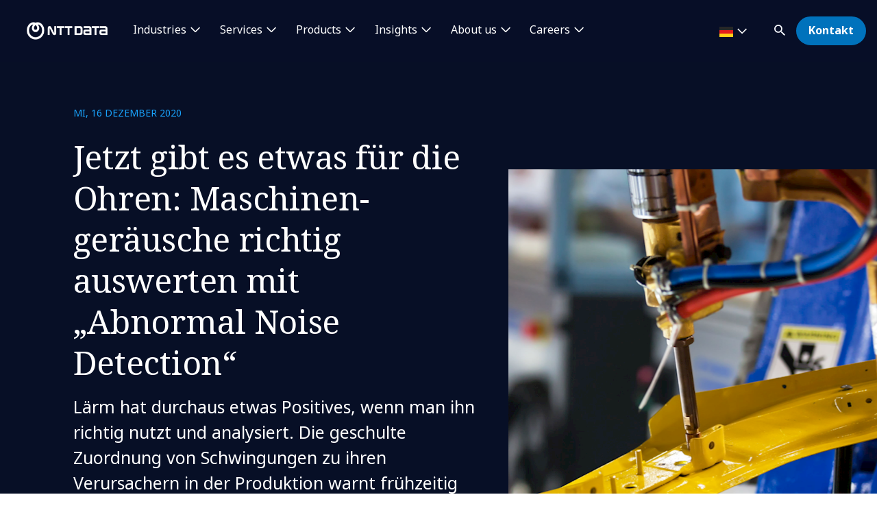

--- FILE ---
content_type: text/html; charset=utf-8
request_url: https://de.nttdata.com/insights/blog/monone-abnormal-noise-detection
body_size: 17668
content:

<!DOCTYPE html>
<html lang="de-DE">
<head>
    

                        <!-- Google Tag Manager -->
                        <script nonce="5C9mKM4vMp+YB2MYGS8fbDaopYs=" type="text/javascript">
                                    (function (w, d, s, l, i) {
                                    w[l] = w[l] || []; w[l].push({
                                        'gtm.start':
            new Date().getTime(),event:'gtm.js'});var f=d.getElementsByTagName(s)[0],
            j=d.createElement(s),dl=l!='dataLayer'?'&l='+l:'';j.async=true;j.src=
            'https://www.googletagmanager.com/gtm.js?id='+i+dl;f.parentNode.insertBefore(j,f);
            })(window,document,'script','dataLayer','GTM-NBZC6RZ');</script>
                        <!-- End Google Tag Manager -->
            <!-- Matomo -->
            <script nonce="5C9mKM4vMp+YB2MYGS8fbDaopYs=" type="text/javascript">
                    var _isToDelayMatomo = '';
                    var _paq = _paq || [];
                    /* tracker methods like "setCustomDimension" should be called before "trackPageView" */
                    _paq.push(['setCustomUrl', location.href.toLowerCase()]); //this ignores upper and lower cases in tracking
                    _paq.push(['trackPageView']);
                    _paq.push(['enableLinkTracking']);
                    var callMatomo = function (){
                        var u = "//report.datamints.com/nttdata/";
                        _paq.push(['setTrackerUrl', u + 'piwik.php']);
                        _paq.push(['setSiteId', '3']);
                        var d = document, g = d.createElement('script'), s = d.getElementsByTagName('script')[0];
                        g.type = 'text/javascript'; g.async = true; g.defer = true; g.src = u + 'piwik.js'; s.parentNode.insertBefore(g, s);
                };
              
                    if (_isToDelayMatomo != '1')
                    {
                         callMatomo()
                    }
                
        </script>
        <noscript><p><img  src="//report.datamints.com/nttdata/piwik.php?idsite=3&amp;rec=1" style="border:0;" alt="" /></p></noscript>
        <!-- End Matomo Code -->

    <meta charset="utf-8">
    <meta http-equiv="X-UA-Compatible" content="IE=edge,chrome=1">
    <meta name="viewport" content="width=device-width, initial-scale=1.0">
    <meta http-equiv="Content-Type" content="text/html; charset=utf-8" />


            <script type="text/javascript" nonce="5C9mKM4vMp+YB2MYGS8fbDaopYs=" src="/dist/highlightjs/highlight.min.js"></script>
            <script type="text/javascript" nonce="5C9mKM4vMp+YB2MYGS8fbDaopYs=" src="/dist/highlightjs/go.min.js"></script>
        <link rel="stylesheet" href="/dist/highlightjs/default.min.css">

    <script type="text/javascript" nonce="5C9mKM4vMp+YB2MYGS8fbDaopYs=" src="/dist/js/main.js?ver=90"></script>
    <script type="text/javascript" nonce="5C9mKM4vMp+YB2MYGS8fbDaopYs=" src="/dist/js/jquery.responsImg.min.js"></script>
    <script type="text/javascript" src="/bundles/emea.js?v=3rVy6L8nRf-_SsJ2E5Kjb9pTIvRsqj-uv3CNisSbLYM1" nonce="5C9mKM4vMp+YB2MYGS8fbDaopYs="></script>

    <link rel="stylesheet" href="/dist/css/style.css?ver=90">
    <link rel="stylesheet" href="/dist/css/emea.css?ver=90">
    <link rel="stylesheet" href="/dist/css/newCountry-selector.css">
    <link rel="stylesheet" href="/dist/css/font-awesome.min.css">




    <recaptcha data-sitekey="6LdT2BMmAAAAAP0R5BhzMlhsuYozYQ0TIsx2sYmE"></recaptcha>
    

    <title>Jetzt gibt es etwas f&#252;r die Ohren: Maschinenger&#228;usche richtig ausgewertet mit „Abnormal Noise Detection“ | NTT DATA</title>
    <meta name="description" content="Smart Predictive Maintainance: Die geschulte Zuordnung von Schwingungen zu ihren Verursachern in der Produktion warnt fr&#252;hzeitig vor Ausf&#228;llen von Maschinen." />
    <meta property="og:title" content="Jetzt gibt es etwas f&#252;r die Ohren: Maschinenger&#228;usche richtig ausgewertet mit Abnormal Noise Detection | NTT DATA" />
<meta property="og:url" content="https://de.nttdata.com/insights/blog/monone-abnormal-noise-detection" />
    <meta property="og:description" content="L&#228;rm hat durchaus etwas Positives, wenn man ihn richtig nutzt und analysiert. Die geschulte Zuordnung von Schwingungen zu ihren Verursachern in der Produktion warnt fr&#252;hzeitig vor Ausf&#228;llen von Maschinen als Smart Predictive Maintainance." />
    <meta property="og:image" content="https://mc-8afc6902-e56c-432c-8c3f-3991-cdn-endpoint.azureedge.net/-/media/project/emea/de/blogs/shutterstock_blog_monone.png?extension=webp&amp;cx=0.5&amp;cy=0.5&amp;cw=1200&amp;ch=630&amp;hash=4CF295D6DF5C042BC8DCD29173539A2C" />
<meta property="og:locale" content="de-DE" />
    <meta name="twitter:title" content="Maschinenger&#228;usche richtig ausgewertet mit „Abnormal Noise Detection“" />
    <meta name="twitter:description" content="L&#228;rm hat durchaus etwas Positives, wenn man ihn richtig nutzt und analysiert: Smart Predictive Maintainance." />
    <meta name="twitter:image" content="https://mc-8afc6902-e56c-432c-8c3f-3991-cdn-endpoint.azureedge.net/-/media/project/emea/de/blogs/shutterstock_blog_monone.png?extension=webp&amp;cx=0.5&amp;cy=0.5&amp;cw=280&amp;ch=150&amp;hash=4821ADEDACEDAA66683D4811ABA0C073" />
<meta name="robots" content="index, follow">
<link rel="canonical" href="https://de.nttdata.com/insights/blog/monone-abnormal-noise-detection" />

                <link rel="alternate" href="https://de.nttdata.com/insights/blog/monone-abnormal-noise-detection" hreflang="x-default" />









<script type="text/javascript" nonce="5C9mKM4vMp+YB2MYGS8fbDaopYs=">
    $(() => {
        EMEAL.EVENTS.trackWebsiteLang('de');
        
    })
</script>
<script type="application/ld+json" nonce="5C9mKM4vMp+YB2MYGS8fbDaopYs=">
{
  "@context": "https://schema.org",
  "@type": "Article",
  "name": "Jetzt gibt es etwas für die Ohren: Maschinengeräusche richtig ausgewertet mit „Abnormal Noise Detection“",
  "description": "Smart Predictive Maintainance: Die geschulte Zuordnung von Schwingungen zu ihren Verursachern in der Produktion warnt frühzeitig vor Ausfällen von Maschinen.",
  "url": "https://de.nttdata.com/insights/blog/monone-abnormal-noise-detection",
  "publisher": {
    "@context": "https://schema.org",
    "@type": "Organization",
    "name": "NTT DATA",
    "url": "https://de.nttdata.com/",
    "logo": {
      "@type": "ImageObject",
      "url": "https://mc-8afc6902-e56c-432c-8c3f-3991-cdn-endpoint.azureedge.net/-/media/project/emea/shared/global-logo/globallogo_nttdata_blue_resized.png?extension=webp"
    }
  }
}
</script>
</head>
<body class="default-device bodyclass">
    
            <!-- Google Tag Manager (noscript) -->
            <noscript>
                <iframe src="https://www.googletagmanager.com/ns.html?id=GTM-NBZC6RZ" height="0" width="0" style="display:none;visibility:hidden"></iframe>
            </noscript>
            <!--End Google Tag Manager (noscript) -->
<div class="scroll-progress-container">
    <div class="scroll-progress"></div>
</div>
<div id="top"></div>
<a href="#main" class="skip">Skip to main content</a>
<div class="navbar-closer hidden" data-bs-dismiss="offcanvas" data-bs-target="#navbarLevel0Collapse" aria-label="Close"></div>
<nav class="navbar navbar-expand-xl">
    <div class="nav-wrapper d-flex justify-content-between">
            <a href="/" aria-label="NTT DATA logo">
                <img class="navbar-brand" src="https://mc-8afc6902-e56c-432c-8c3f-3991-cdn-endpoint.azureedge.net/-/media/project/emea/shared/global-logo/globallogo_nttdata_white_resized.png?extension=webp&amp;amp;hash=82AED889DCD1D6C0BA76C56A5F81B4C6" alt="NTT DATA logo" />
            </a>

            <div class="mobile-top-wrapper">
                    <ul class="navbar-list level-0-mobile">


    <li class="navbar-list-item navbar-list-item-image-only">
        <a href="javascript:void(0)" class="navbar-link navbar-link-image-only search" data-bs-toggle="offcanvas" data-bs-target="#collapseSearch" role="button" aria-controls="collapseSearch">
           <img src="/dist/img/icons/navbar/search.svg" alt="Search" class="navbar-link-icon" />
            <span class="sr-only">
                search
            </span>
        </a>
    </li>


    <li class="navbar-list-item navbar-list-item-image-only">
        <a id=btn-contact href="/kontakt" class="navbar-link navbar-link-image-only">
            <img src="/dist/img/icons/navbar/envelope.svg" alt="envelope" class="navbar-link-icon">
            <span class="sr-only">
                Kontakt
            </span>
        </a>
    </li>
                    </ul>
                <button class="navbar-toggler collapsed"
                        type="button"
                        data-bs-toggle="offcanvas"
                        data-bs-target="#navbarLevel0Collapse"
                        aria-controls="navbarLevel0Collapse"
                        aria-label="Toggle navigation">
                    <span class="navbar-toggler-icon">
                        <span class="navbar-toggler-bar"></span>
                        <span class="navbar-toggler-bar"></span>
                        <span class="navbar-toggler-bar"></span>
                    </span>
                </button>

   
            </div>


    </div>

    <div class="offcanvas offcanvas-end" id="navbarLevel0Collapse">

                <div class="navbar-left">
                    <ul class="navbar-list level-0">


<li class="navbar-list-item">
        <a href="/industrien" class="navbar-link has-children collapsed" data-bs-toggle=collapse data-bs-target=#collapseLeft0 aria-controls=collapseLeft0 role=button aria-expanded=false onclick="EMEAL.EVENTS.trackNavbar(0,'Industrien')">
            Industries        </a>

    

    <div class="container-fluid">
        <div class="row">

            <div class="col-xl-12">
                <div class="collapse" id="collapseLeft0">

                        <div class="row">
                            <div class="col-xl-10">
                                <ul class="navbar-list level-1 mb-0">
                                    <li class="navbar-list-item">
                                        <a href="/industrien" class="navbar-link is-overview">
                                            Alle Branchen
                                        </a>
                                    </li>
                                </ul>
                            </div>
                        </div>

                    <div class="row">
                            <div class=col-xl-3>
                                <ul class="navbar-list level-1 ">

                                        <li class="navbar-list-item">
                                                    <a href="/industrien/automotive" class="navbar-link "  onclick="EMEAL.EVENTS.trackNavbar(1,'Automotive')">
                                                        Automotive
                                                    </a>
                                                <ul class="navbar-list level-2 collapse" id="collapseSubLeft-0-0-0">
                                                </ul>

                                        </li>
                                        <li class="navbar-list-item">
                                                    <a href="/industrien/banking" class="navbar-link "  onclick="EMEAL.EVENTS.trackNavbar(1,'Banking')">
                                                        Banking and Financial services
                                                    </a>
                                                <ul class="navbar-list level-2 collapse" id="collapseSubLeft-0-0-1">
                                                </ul>

                                        </li>
                                        <li class="navbar-list-item">
                                                    <a href="/industrien/education-and-research" class="navbar-link "  onclick="EMEAL.EVENTS.trackNavbar(1,'Education and Research')">
                                                        Education and Research
                                                    </a>
                                                <ul class="navbar-list level-2 collapse" id="collapseSubLeft-0-0-2">
                                                </ul>

                                        </li>
                                        <li class="navbar-list-item">
                                                    <a href="/industrien/energy-utilities" class="navbar-link "  onclick="EMEAL.EVENTS.trackNavbar(1,'Energy and Utilities')">
                                                        Energy and Utilities
                                                    </a>
                                                <ul class="navbar-list level-2 collapse" id="collapseSubLeft-0-0-3">
                                                </ul>

                                        </li>

                                </ul>
                            </div>
                            <div class=col-xl-3>
                                <ul class="navbar-list level-1 ">

                                        <li class="navbar-list-item">
                                                    <a href="/industrien/healthcare" class="navbar-link "  onclick="EMEAL.EVENTS.trackNavbar(1,'Healthcare')">
                                                        Healthcare
                                                    </a>
                                                <ul class="navbar-list level-2 collapse" id="collapseSubLeft-0-1-0">
                                                </ul>

                                        </li>
                                        <li class="navbar-list-item">
                                                    <a href="/industrien/insurance" class="navbar-link "  onclick="EMEAL.EVENTS.trackNavbar(1,'Insurance')">
                                                        Insurance
                                                    </a>
                                                <ul class="navbar-list level-2 collapse" id="collapseSubLeft-0-1-1">
                                                </ul>

                                        </li>
                                        <li class="navbar-list-item">
                                                    <a href="/industrien/pharma-and-life-science" class="navbar-link "  onclick="EMEAL.EVENTS.trackNavbar(1,'Pharma and Life Science')">
                                                        Life Sciences and Pharma
                                                    </a>
                                                <ul class="navbar-list level-2 collapse" id="collapseSubLeft-0-1-2">
                                                </ul>

                                        </li>
                                        <li class="navbar-list-item">
                                                    <a href="/industrien/manufacturing-consumer-goods" class="navbar-link "  onclick="EMEAL.EVENTS.trackNavbar(1,'Manufacturing')">
                                                        Manufacturing and CPG
                                                    </a>
                                                <ul class="navbar-list level-2 collapse" id="collapseSubLeft-0-1-3">
                                                </ul>

                                        </li>

                                </ul>
                            </div>
                            <div class=col-xl-3>
                                <ul class="navbar-list level-1 ">

                                        <li class="navbar-list-item">
                                                    <a href="/industrien/public-sector" class="navbar-link "  onclick="EMEAL.EVENTS.trackNavbar(1,'Public Sector')">
                                                        Public Sector
                                                    </a>
                                                <ul class="navbar-list level-2 collapse" id="collapseSubLeft-0-2-0">
                                                </ul>

                                        </li>
                                        <li class="navbar-list-item">
                                                    <a href="/industrien/retail" class="navbar-link "  onclick="EMEAL.EVENTS.trackNavbar(1,'Retail')">
                                                        Retail
                                                    </a>
                                                <ul class="navbar-list level-2 collapse" id="collapseSubLeft-0-2-1">
                                                </ul>

                                        </li>
                                        <li class="navbar-list-item">
                                                    <a href="/industrien/telco-media-technology" class="navbar-link "  onclick="EMEAL.EVENTS.trackNavbar(1,'Telco, Media and Technology')">
                                                        Telco, Media and Technology
                                                    </a>
                                                <ul class="navbar-list level-2 collapse" id="collapseSubLeft-0-2-2">
                                                </ul>

                                        </li>
                                        <li class="navbar-list-item">
                                                    <a href="/industrien/travel-transportation-logistics" class="navbar-link "  onclick="EMEAL.EVENTS.trackNavbar(1,'Travel, Transportation and Logistics')">
                                                        Travel, Transportation and Logistics
                                                    </a>
                                                <ul class="navbar-list level-2 collapse" id="collapseSubLeft-0-2-3">
                                                </ul>

                                        </li>

                                </ul>
                            </div>
                                                    <div class="col-xl-3 featured-col">
                                <img src="https://mc-8afc6902-e56c-432c-8c3f-3991-cdn-endpoint.azureedge.net/-/media/project/emea/de/images/shutterstock2359911533-1-1min.jpg?extension=webp&amp;cx=0.5&amp;cy=0.5&amp;cw=450&amp;ch=250&amp;hash=716DCECFCF124E840D8306D2EE8F5947" alt="CIO Guide cybersecurity ntt data hero image" />
                                <p class="is-heading">Cybergefahren f&#252;r OT-Infrastrukturen</p>
                                <p>Eine Roadmap mit 6 Schritten zur systematischen Sicherung von...</p>
                                <p>
                                    <a href="/insights/guide/ot-security-guide-6-schritte-roadmap">Guide herunterladen</a>
                                </p>
                            </div>
                    </div>
                </div>
            </div>
        </div>
    </div>


</li>

<li class="navbar-list-item">
        <a href="/services" class="navbar-link has-children collapsed" data-bs-toggle=collapse data-bs-target=#collapseLeft1 aria-controls=collapseLeft1 role=button aria-expanded=false onclick="EMEAL.EVENTS.trackNavbar(0,'Services')">
            Services        </a>

    

    <div class="container-fluid">
        <div class="row">

            <div class="col-xl-12">
                <div class="collapse" id="collapseLeft1">

                        <div class="row">
                            <div class="col-xl-10">
                                <ul class="navbar-list level-1 mb-0">
                                    <li class="navbar-list-item">
                                        <a href="/services" class="navbar-link is-overview">
                                            Alle Services entdecken
                                        </a>
                                    </li>
                                </ul>
                            </div>
                        </div>

                    <div class="row">
                            <div class=col-xl-3>
                                <ul class="navbar-list level-1 ">

                                        <li class="navbar-list-item">
                                                    <a href="/services/application-services" class="navbar-link "  onclick="EMEAL.EVENTS.trackNavbar(1,'Application Services')">
                                                        Application Services
                                                    </a>
                                                <ul class="navbar-list level-2 collapse" id="collapseSubLeft-1-0-0">
                                                </ul>

                                        </li>
                                        <li class="navbar-list-item">
                                                    <a href="/services/bps" class="navbar-link "  onclick="EMEAL.EVENTS.trackNavbar(1,'BPO')">
                                                        Business Process Services
                                                    </a>
                                                <ul class="navbar-list level-2 collapse" id="collapseSubLeft-1-0-1">
                                                </ul>

                                        </li>
                                        <li class="navbar-list-item">
                                                    <a href="/services/cloud-and-infrastructure" class="navbar-link "  onclick="EMEAL.EVENTS.trackNavbar(1,'Infrastructure and Cloud Services')">
                                                        Cloud
                                                    </a>
                                                <ul class="navbar-list level-2 collapse" id="collapseSubLeft-1-0-2">
                                                </ul>

                                        </li>
                                        <li class="navbar-list-item">
                                                    <a href="/services/consulting" class="navbar-link "  onclick="EMEAL.EVENTS.trackNavbar(1,'Consulting')">
                                                        Consulting
                                                    </a>
                                                <ul class="navbar-list level-2 collapse" id="collapseSubLeft-1-0-3">
                                                </ul>

                                        </li>
                                        <li class="navbar-list-item">
                                                    <a href="/services/customer-experience" class="navbar-link "  onclick="EMEAL.EVENTS.trackNavbar(1,'CX Design')">
                                                        CX and Digital Products
                                                    </a>
                                                <ul class="navbar-list level-2 collapse" id="collapseSubLeft-1-0-4">
                                                </ul>

                                        </li>

                                </ul>
                            </div>
                            <div class=col-xl-3>
                                <ul class="navbar-list level-1 ">

                                        <li class="navbar-list-item">
                                                    <a href="/services/cybersecurity" class="navbar-link "  onclick="EMEAL.EVENTS.trackNavbar(1,'Cybersecurity Services')">
                                                        Cybersecurity
                                                    </a>
                                                <ul class="navbar-list level-2 collapse" id="collapseSubLeft-1-1-0">
                                                </ul>

                                        </li>
                                        <li class="navbar-list-item">
                                                    <a href="/services/data-and-analytics" class="navbar-link "  onclick="EMEAL.EVENTS.trackNavbar(1,'Data and Analytics')">
                                                        Data and Analytics
                                                    </a>
                                                <ul class="navbar-list level-2 collapse" id="collapseSubLeft-1-1-1">
                                                </ul>

                                        </li>
                                        <li class="navbar-list-item">
                                                    <a href="/services/digital-workplace" class="navbar-link "  onclick="EMEAL.EVENTS.trackNavbar(1,'digital workplace')">
                                                        Digital Workplace
                                                    </a>
                                                <ul class="navbar-list level-2 collapse" id="collapseSubLeft-1-1-2">
                                                </ul>

                                        </li>
                                        <li class="navbar-list-item">
                                                    <a href="/services/emerging-tech" class="navbar-link "  onclick="EMEAL.EVENTS.trackNavbar(1,'edge')">
                                                        Edge
                                                    </a>
                                                <ul class="navbar-list level-2 collapse" id="collapseSubLeft-1-1-3">
                                                </ul>

                                        </li>
                                        <li class="navbar-list-item">
                                                    <a href="/services/enterprise-application-platforms" class="navbar-link "  onclick="EMEAL.EVENTS.trackNavbar(1,'Enterprise Application Platforms')">
                                                        Enterprise Application Platforms
                                                    </a>
                                                <ul class="navbar-list level-2 collapse" id="collapseSubLeft-1-1-4">
                                                </ul>

                                        </li>

                                </ul>
                            </div>
                            <div class=col-xl-3>
                                <ul class="navbar-list level-1 ">

                                        <li class="navbar-list-item">
                                                    <a href="/services/enterprise-networking" class="navbar-link "  onclick="EMEAL.EVENTS.trackNavbar(1,'Enterprise Networking')">
                                                        Enterprise Networking
                                                    </a>
                                                <ul class="navbar-list level-2 collapse" id="collapseSubLeft-1-2-0">
                                                </ul>

                                        </li>
                                        <li class="navbar-list-item">
                                                    <a href="/services/generative-ai" class="navbar-link "  onclick="EMEAL.EVENTS.trackNavbar(1,'data center')">
                                                        Generative AI
                                                    </a>
                                                <ul class="navbar-list level-2 collapse" id="collapseSubLeft-1-2-1">
                                                </ul>

                                        </li>
                                        <li class="navbar-list-item">
                                                    <a href="/services/global-data-centers" class="navbar-link "  onclick="EMEAL.EVENTS.trackNavbar(1,'data center')">
                                                        Global Data Centers
                                                    </a>
                                                <ul class="navbar-list level-2 collapse" id="collapseSubLeft-1-2-2">
                                                </ul>

                                        </li>
                                        <li class="navbar-list-item">
                                                    <a href="/services/infrastructure-solutions" class="navbar-link "  onclick="EMEAL.EVENTS.trackNavbar(1,'tech solutions')">
                                                        Infrastructure Solutions
                                                    </a>
                                                <ul class="navbar-list level-2 collapse" id="collapseSubLeft-1-2-3">
                                                </ul>

                                        </li>
                                        <li class="navbar-list-item">
                                                    <a href="/services/sustainability-services" class="navbar-link "  onclick="EMEAL.EVENTS.trackNavbar(1,'sustainability-services')">
                                                        Sustainability Services
                                                    </a>
                                                <ul class="navbar-list level-2 collapse" id="collapseSubLeft-1-2-4">
                                                </ul>

                                        </li>

                                </ul>
                            </div>
                                                    <div class="col-xl-3 featured-col">
                                <img src="https://mc-8afc6902-e56c-432c-8c3f-3991-cdn-endpoint.azureedge.net/-/media/project/emea/shared/services/generativeai/l2/1-istock-1224500457.jpg?extension=webp&amp;cx=0.5&amp;cy=0.5&amp;cw=450&amp;ch=250&amp;hash=EA13EA05DE4B711C13772A2AE33F1992" alt="" />
                                <p class="is-heading">Generative KI</p>
                                <p>Transformieren Sie Ihre Betriebsabl&#228;ufe im Hinblick auf Qualit&#228;t und Produktivit&#228;t</p>
                                <p>
                                    <a href="/services/generative-ai">Mehr erfahren</a>
                                </p>
                            </div>
                    </div>
                </div>
            </div>
        </div>
    </div>


</li>

<li class="navbar-list-item">
        <a href="/services/asset-based-solutions" class="navbar-link has-children collapsed" data-bs-toggle=collapse data-bs-target=#collapseLeft2 aria-controls=collapseLeft2 role=button aria-expanded=false onclick="EMEAL.EVENTS.trackNavbar(0,'asset_based_solutions')">
            Products        </a>

    

    <div class="container-fluid">
        <div class="row">

            <div class="col-xl-12">
                <div class="collapse" id="collapseLeft2">

                        <div class="row">
                            <div class="col-xl-10">
                                <ul class="navbar-list level-1 mb-0">
                                    <li class="navbar-list-item">
                                        <a href="/services/asset-based-solutions" class="navbar-link is-overview">
                                            Asset-based Solutions
                                        </a>
                                    </li>
                                </ul>
                            </div>
                        </div>

                    <div class="row">
                            <div class=col-xl-6>
                                <ul class="navbar-list level-1 multi-col">

                                        <li class="navbar-list-item">
                                                    <span class="navbar-link has-children collapsed" data-bs-toggle=collapse data-bs-target=#collapseSubLeft-2-0-0 aria-controls=collapseSubLeft-2-0-0 role=button aria-expanded=false>
                                                        Industry Solutions
                                                    </span>
                                                <ul class="navbar-list level-2 collapse" id="collapseSubLeft-2-0-0">


    <li class="navbar-list-item">
        <a href="/services/asset-based-solutions/b-on-d-hcm" class="navbar-link "  onclick="EMEAL.EVENTS.trackNavbar(2,'b_on_d_hcm')">B.ON.D HCM</a>
    </li>


    <li class="navbar-list-item">
        <a href="/services/asset-based-solutions/b-on-d-finance" class="navbar-link "  onclick="EMEAL.EVENTS.trackNavbar(2,'b_on_d_finance')">B.ON.D Finance</a>
    </li>


    <li class="navbar-list-item">
        <a href="/insights/solution/certassist" class="navbar-link "  onclick="EMEAL.EVENTS.trackNavbar(2,'certassist')">CERTassist</a>
    </li>


    <li class="navbar-list-item">
        <a href="/insights/solution/nxt-mobility-charge" class="navbar-link "  onclick="EMEAL.EVENTS.trackNavbar(2,'nxt_mobility_charge')">NXT Mobility Charge</a>
    </li>


    <li class="navbar-list-item">
        <a href="/insights/solution/rais" class="navbar-link "  onclick="EMEAL.EVENTS.trackNavbar(2,'rais')">RAIS</a>
    </li>
                                                </ul>

                                        </li>

                                </ul>
                            </div>
                            <div class=col-xl-3>
                                <ul class="navbar-list level-1 ">

                                        <li class="navbar-list-item">
                                                    <span class="navbar-link has-children collapsed" data-bs-toggle=collapse data-bs-target=#collapseSubLeft-2-1-0 aria-controls=collapseSubLeft-2-1-0 role=button aria-expanded=false>
                                                        Cross-Industry Solutions
                                                    </span>
                                                <ul class="navbar-list level-2 collapse" id="collapseSubLeft-2-1-0">


    <li class="navbar-list-item">
        <a href="/services/asset-based-solutions/dabelia" class="navbar-link "  onclick="EMEAL.EVENTS.trackNavbar(2,'dabelia')">Dabelia</a>
    </li>


    <li class="navbar-list-item">
        <a href="/services/asset-based-solutions/licensight" class="navbar-link "  onclick="EMEAL.EVENTS.trackNavbar(2,'licensight')">Licensight</a>
    </li>


    <li class="navbar-list-item">
        <a href="/insights/broschuere/prisma-softwareverteilung-datenlogistik-inventarisierung-und-fernwartung" class="navbar-link "  onclick="EMEAL.EVENTS.trackNavbar(2,'prisma_softwareverteilung_datenlogistik_inventarisierung_und_fernwartung')">Prisma</a>
    </li>
                                                </ul>

                                        </li>

                                </ul>
                            </div>
                            <div class=col-xl-3>
                                <ul class="navbar-list level-1 ">

                                        <li class="navbar-list-item">
                                                    <span class="navbar-link has-children collapsed" data-bs-toggle=collapse data-bs-target=#collapseSubLeft-2-2-0 aria-controls=collapseSubLeft-2-2-0 role=button aria-expanded=false>
                                                        Syntphony
                                                    </span>
                                                <ul class="navbar-list level-2 collapse" id="collapseSubLeft-2-2-0">


    <li class="navbar-list-item">
        <a href="/services/solutions/syntphony" class="navbar-link "  onclick="EMEAL.EVENTS.trackNavbar(2,'Syntphony')">alle Produkte anzeigen</a>
    </li>
                                                </ul>

                                        </li>

                                </ul>
                            </div>
                                            </div>
                </div>
            </div>
        </div>
    </div>


</li>

<li class="navbar-list-item">
        <a href="/all-insights" class="navbar-link has-children collapsed" data-bs-toggle=collapse data-bs-target=#collapseLeft3 aria-controls=collapseLeft3 role=button aria-expanded=false onclick="EMEAL.EVENTS.trackNavbar(0,'Insights')">
            Insights        </a>

    

    <div class="container-fluid">
        <div class="row">

            <div class="col-xl-12">
                <div class="collapse" id="collapseLeft3">

                        <div class="row">
                            <div class="col-xl-10">
                                <ul class="navbar-list level-1 mb-0">
                                    <li class="navbar-list-item">
                                        <a href="/all-insights" class="navbar-link is-overview">
                                            Alle Insights entdecken
                                        </a>
                                    </li>
                                </ul>
                            </div>
                        </div>

                    <div class="row">
                            <div class=col-xl-6>
                                <ul class="navbar-list level-1 multi-col">

                                        <li class="navbar-list-item">
                                                    <span class="navbar-link has-children collapsed" data-bs-toggle=collapse data-bs-target=#collapseSubLeft-3-0-0 aria-controls=collapseSubLeft-3-0-0 role=button aria-expanded=false>
                                                        Nach Typ
                                                    </span>
                                                <ul class="navbar-list level-2 collapse" id="collapseSubLeft-3-0-0">


    <li class="navbar-list-item">
        <a href="/all-insights?ct=Blogbeitrag" class="navbar-link "  onclick="EMEAL.EVENTS.trackNavbar(2,'Blogbeitrag')">Blogbeitr&#228;ge</a>
    </li>


    <li class="navbar-list-item">
        <a href="/all-insights?ct=Guide" class="navbar-link "  onclick="EMEAL.EVENTS.trackNavbar(2,'Guides')">Guides</a>
    </li>


    <li class="navbar-list-item">
        <a href="/all-insights?ct=Workshop" class="navbar-link "  onclick="EMEAL.EVENTS.trackNavbar(2,'Workshops')">Workshops</a>
    </li>


    <li class="navbar-list-item">
        <a href="/all-insights?ct=Trainings" class="navbar-link "  onclick="EMEAL.EVENTS.trackNavbar(2,'Solutions')">Trainings</a>
    </li>


    <li class="navbar-list-item">
        <a href="/all-insights?ct=Success%20Story" class="navbar-link "  onclick="EMEAL.EVENTS.trackNavbar(2,'Success Stories')">Success Stories</a>
    </li>


    <li class="navbar-list-item">
        <a href="/all-insights?ct=Whitepaper" class="navbar-link "  onclick="EMEAL.EVENTS.trackNavbar(2,'Whitepaper')">Whitepaper</a>
    </li>


    <li class="navbar-list-item">
        <a href="/all-insights?ct=Studie" class="navbar-link "  onclick="EMEAL.EVENTS.trackNavbar(2,'Studien')">Studien</a>
    </li>


    <li class="navbar-list-item">
        <a href="/all-insights?ct=Brosch%C3%BCre" class="navbar-link "  onclick="EMEAL.EVENTS.trackNavbar(2,'Brosch&#252;ren')">Brosch&#252;ren</a>
    </li>
                                                </ul>

                                        </li>

                                </ul>
                            </div>
                            <div class=col-xl-3>
                                <ul class="navbar-list level-1 ">

                                        <li class="navbar-list-item">
                                                    <span class="navbar-link has-children collapsed" data-bs-toggle=collapse data-bs-target=#collapseSubLeft-3-1-0 aria-controls=collapseSubLeft-3-1-0 role=button aria-expanded=false>
                                                        Nach Thema
                                                    </span>
                                                <ul class="navbar-list level-2 collapse" id="collapseSubLeft-3-1-0">


    <li class="navbar-list-item">
        <a href="/all-insights?topic=Application%20Services" class="navbar-link "  onclick="EMEAL.EVENTS.trackNavbar(2,'Application Services')">Application Services</a>
    </li>


    <li class="navbar-list-item">
        <a href="/all-insights?topic=Customer%20Experience%20Services" class="navbar-link "  onclick="EMEAL.EVENTS.trackNavbar(2,'Customer Experience')">Customer Experience</a>
    </li>


    <li class="navbar-list-item">
        <a href="" class="navbar-link "  onclick="EMEAL.EVENTS.trackNavbar(2,'')"></a>
    </li>


    <li class="navbar-list-item">
        <a href="/all-insights?topic=Data%20%26%20Intelligence%20Services" class="navbar-link "  onclick="EMEAL.EVENTS.trackNavbar(2,'Data &amp; Intelligence')">Data &amp; Intelligence</a>
    </li>
                                                </ul>

                                        </li>

                                </ul>
                            </div>
                                                    <div class="col-xl-3 featured-col">
                                <img src="https://dam.nttdata.com/api/public/content/74c72f13e9cb43bf91dabb783f7bcb7d?v=6046e305" alt="Global_AI_Report_Hero1_Landscape.jpg" />
                                <p class="is-heading">Global AI Report 2026</p>
                                <p>Warum KI-Strategie heute Gesch&#228;ftsstrategie ist – und der Weg zu KI-native Fahrt aufnimmt</p>
                                <p>
                                    <a href="/lp/2026-global-ai-report-playbook">Mehr erfahren</a>
                                </p>
                            </div>
                    </div>
                </div>
            </div>
        </div>
    </div>


</li>

<li class="navbar-list-item">
        <a href="/ueber-ntt-data" class="navbar-link has-children collapsed" data-bs-toggle=collapse data-bs-target=#collapseLeft4 aria-controls=collapseLeft4 role=button aria-expanded=false onclick="EMEAL.EVENTS.trackNavbar(0,'About us')">
            About us        </a>

    

    <div class="container-fluid">
        <div class="row">

            <div class="col-xl-12">
                <div class="collapse" id="collapseLeft4">

                        <div class="row">
                            <div class="col-xl-10">
                                <ul class="navbar-list level-1 mb-0">
                                    <li class="navbar-list-item">
                                        <a href="/ueber-ntt-data" class="navbar-link is-overview">
                                            &#220;ber NTT DATA
                                        </a>
                                    </li>
                                </ul>
                            </div>
                        </div>

                    <div class="row">
                            <div class=col-xl-3>
                                <ul class="navbar-list level-1 ">

                                        <li class="navbar-list-item">
                                                    <span class="navbar-link has-children collapsed" data-bs-toggle=collapse data-bs-target=#collapseSubLeft-4-0-0 aria-controls=collapseSubLeft-4-0-0 role=button aria-expanded=false>
                                                        Wer wir sind
                                                    </span>
                                                <ul class="navbar-list level-2 collapse" id="collapseSubLeft-4-0-0">


    <li class="navbar-list-item">
        <a href="/ueber-ntt-data/leadership" class="navbar-link "  onclick="EMEAL.EVENTS.trackNavbar(2,'leadership')">Leadership</a>
    </li>


    <li class="navbar-list-item">
        <a href="/ueber-ntt-data/standorte" class="navbar-link "  onclick="EMEAL.EVENTS.trackNavbar(2,'Standorte')">Standorte</a>
    </li>


    <li class="navbar-list-item">
        <a href="/ueber-ntt-data/ignite-tomorrow-today" class="navbar-link "  onclick="EMEAL.EVENTS.trackNavbar(2,'ignite-tomorrow-today')">Ignite tomorrow, today</a>
    </li>


    <li class="navbar-list-item">
        <a href="/ueber-ntt-data/partner" class="navbar-link "  onclick="EMEAL.EVENTS.trackNavbar(2,'Partnerships')">Partnerships</a>
    </li>


    <li class="navbar-list-item">
        <a href="/compliance" class="navbar-link "  onclick="EMEAL.EVENTS.trackNavbar(2,'compliance')">Compliance</a>
    </li>
                                                </ul>

                                        </li>

                                </ul>
                            </div>
                            <div class=col-xl-3>
                                <ul class="navbar-list level-1 ">

                                        <li class="navbar-list-item">
                                                    <span class="navbar-link has-children collapsed" data-bs-toggle=collapse data-bs-target=#collapseSubLeft-4-1-0 aria-controls=collapseSubLeft-4-1-0 role=button aria-expanded=false>
                                                        NTT DATA erleben
                                                    </span>
                                                <ul class="navbar-list level-2 collapse" id="collapseSubLeft-4-1-0">


    <li class="navbar-list-item">
        <a href="/newsroom" class="navbar-link "  onclick="EMEAL.EVENTS.trackNavbar(2,'Newsroom')">Newsroom</a>
    </li>


    <li class="navbar-list-item">
        <a href="/veranstaltungen" class="navbar-link "  onclick="EMEAL.EVENTS.trackNavbar(2,'Veranstaltungen')">Veranstaltungen</a>
    </li>


    <li class="navbar-list-item">
        <a href="/ueber-ntt-data/innovation" class="navbar-link "  onclick="EMEAL.EVENTS.trackNavbar(2,'Innovation')">Innovation</a>
    </li>


    <li class="navbar-list-item">
        <a href="/ueber-ntt-data/sports-sponsorships" class="navbar-link "  onclick="EMEAL.EVENTS.trackNavbar(2,'Sports Sponsorships')">Sports Sponsorships</a>
    </li>
                                                </ul>

                                        </li>

                                </ul>
                            </div>
                            <div class=col-xl-3>
                                <ul class="navbar-list level-1 ">

                                        <li class="navbar-list-item">
                                                    <span class="navbar-link has-children collapsed" data-bs-toggle=collapse data-bs-target=#collapseSubLeft-4-2-0 aria-controls=collapseSubLeft-4-2-0 role=button aria-expanded=false>
                                                        Unser Engagement
                                                    </span>
                                                <ul class="navbar-list level-2 collapse" id="collapseSubLeft-4-2-0">


    <li class="navbar-list-item">
        <a href="/ueber-ntt-data/diversity-equity-inclusion" class="navbar-link "  onclick="EMEAL.EVENTS.trackNavbar(2,'Diversity Equity and Inclusion')">Diversity, Equity and Inclusion</a>
    </li>


    <li class="navbar-list-item">
        <a href="/ueber-ntt-data/nachhaltigkeit" class="navbar-link "  onclick="EMEAL.EVENTS.trackNavbar(2,'Nachhaltigkeit')">Nachhaltigkeit</a>
    </li>
                                                </ul>

                                        </li>

                                </ul>
                            </div>
                                                    <div class="col-xl-3 featured-col">
                                <img src="https://mc-8afc6902-e56c-432c-8c3f-3991-cdn-endpoint.azureedge.net/-/media/project/emea/de/images/it-sustainability-service-providers-2023.jpg?extension=webp&amp;cx=0.5&amp;cy=0.5&amp;cw=450&amp;ch=250&amp;hash=99DE509F380FFE569711FA0C5AEC3289" alt="IT Sustainability Service Providers 2023" />
                                <p class="is-heading">Nachhaltigkeitsbe&#173;richt 2025</p>
                                <p>Unsere Mission: den Erfolg unserer Kunden zu beschleunigen...</p>
                                <p>
                                    <a href="/lp/nachhaltigkeitsbericht">Mehr erfahren</a>
                                </p>
                            </div>
                    </div>
                </div>
            </div>
        </div>
    </div>


</li>

<li class="navbar-list-item">
        <a href="/karriere" class="navbar-link has-children collapsed" data-bs-toggle=collapse data-bs-target=#collapseLeft5 aria-controls=collapseLeft5 role=button aria-expanded=false onclick="EMEAL.EVENTS.trackNavbar(0,'Careers')">
            Careers        </a>

    

    <div class="container-fluid">
        <div class="row">

            <div class="col-xl-12">
                <div class="collapse" id="collapseLeft5">

                        <div class="row">
                            <div class="col-xl-10">
                                <ul class="navbar-list level-1 mb-0">
                                    <li class="navbar-list-item">
                                        <a href="/karriere" class="navbar-link is-overview">
                                            Karriere
                                        </a>
                                    </li>
                                </ul>
                            </div>
                        </div>

                    <div class="row">
                            <div class=col-xl-3>
                                <ul class="navbar-list level-1 ">

                                        <li class="navbar-list-item">
                                                    <a href="/stellenangebote" class="navbar-link "  onclick="EMEAL.EVENTS.trackNavbar(1,'Stellenangebote')">
                                                        Stellenangebote
                                                    </a>
                                                <ul class="navbar-list level-2 collapse" id="collapseSubLeft-5-0-0">
                                                </ul>

                                        </li>
                                        <li class="navbar-list-item">
                                                    <a href="/karriere/unsere-kultur" class="navbar-link "  onclick="EMEAL.EVENTS.trackNavbar(1,'Unsere Kultur')">
                                                        Unsere Kultur
                                                    </a>
                                                <ul class="navbar-list level-2 collapse" id="collapseSubLeft-5-0-1">
                                                </ul>

                                        </li>
                                        <li class="navbar-list-item">
                                                    <a href="/karriere/work-at-ntt-data" class="navbar-link "  onclick="EMEAL.EVENTS.trackNavbar(1,'Work at NTT DATA')">
                                                        Work @ NTT DATA
                                                    </a>
                                                <ul class="navbar-list level-2 collapse" id="collapseSubLeft-5-0-2">
                                                </ul>

                                        </li>

                                </ul>
                            </div>
                            <div class=col-xl-3>
                                <ul class="navbar-list level-1 ">

                                        <li class="navbar-list-item">
                                                    <a href="/karriere/benefits" class="navbar-link "  onclick="EMEAL.EVENTS.trackNavbar(1,'Benefits')">
                                                        Benefits
                                                    </a>
                                                <ul class="navbar-list level-2 collapse" id="collapseSubLeft-5-1-0">
                                                </ul>

                                        </li>
                                        <li class="navbar-list-item">
                                                    <a href="/karriere/studierende" class="navbar-link "  onclick="EMEAL.EVENTS.trackNavbar(1,'Studierende')">
                                                        Studierende
                                                    </a>
                                                <ul class="navbar-list level-2 collapse" id="collapseSubLeft-5-1-1">
                                                </ul>

                                        </li>

                                </ul>
                            </div>
                                            </div>
                </div>
            </div>
        </div>
    </div>


</li>                    </ul>
                </div>
            <div class="navbar-right">

<li class="navbar-list-item navbar-list-item-image-only mob-d-none country-selector" data-bs-toggle="modal" data-bs-target="#countrySelectorModal">
    <button class="countryDetail navbar-link">
        <img src="" alt="">
        <span class="countryname"></span>
        <span class="country_SelectLanguage"></span>
    </button>
</li>
                <ul class="navbar-list level-0">


    <li class="navbar-list-item">
        <a href="javascript:void(0)" class="navbar-link has-icon text-hidden has-children search collapsed d-none d-xl-block" data-bs-toggle="offcanvas" data-bs-target="#collapseSearch" role="button"
           aria-expanded="false" aria-controls="collapseSearch">

            <img class="navbar-link-icon" src="/dist/img/icons/navbar/search.svg" alt="Search"
                 aria-hidden="true"><span class="navbar-link-text">Search</span>
        </a>
        
    </li>


    <li class="navbar-list-item">
        <a id=btn-contact href="/kontakt" class="navbar-link btn btn-primary" target="" onclick="EMEAL.EVENTS.trackNavbar(0,'kontakt')">Kontakt</a>
    </li>
                </ul>
            </div>

    </div>



<div class="modal country-selector-modal fade" id="countrySelectorModal" tabindex="0" aria-labelledby="countrySelectorModalLabel" aria-hidden="true">
    <div class="modal-dialog">
        <div class="modal-content country-selector-modal-content">
            <div class="container-fluid">
                <div class="row">
                    <div class="col-sm-12">
                        <div class="new_countrySelect-container">
                            <div class="new_countrySelect-header">
                                <span id="display_title_CountrySelector"></span>
                                <span class="mob-d-none" id="closeHeader_CountrySelector" data-bs-toggle="modal" data-bs-target="#countrySelectorModal" data-bs-dismiss="modal"><i class="fa-solid fa-xmark"></i></span>
                            </div>
                            <div class="new_countrySelect-CurrentLabel" id="new_countrySelect-CurrentLabel"></div>
                            <div class="new_countrySelect-inputArea">
                                <label for="inputCountry" id="display_label_CountrySelector"></label>
                                <div class="new_countrySelector_Inputcntr">
                                    <input type="text" id="inputCountry" onkeyup="countryFilterFunc(this.value)" autocomplete="off" />
                                    <span id="country_search" class="country_search"><i class="fa-solid fa-magnifying-glass"></i></span>
                                    <span id="country_search_close" class="country_search_close" onclick="resetCountryList()"><i class="fa-solid fa-circle-xmark"></i></span>
                                </div>

                            </div>
                            <div class="new_countrySelect-suggestArea" id="new_countrySelectSuggestion"></div>
                            <div class="new_countrySelect-notAvailable" id="new_countrySelectnotAvailable">
                            </div>
                        </div>
                    </div>
                </div>
            </div>
        </div>
    </div>
    <input type="hidden" id="cs-targetHostname" value="ch.nttdata.com" />
    <input type="hidden" id="cs-virtualFolder" value="/" />
    <input type="hidden" id="cs-language" value="de-DE" />
</div>
    

</nav>

<div class="offcanvas offcanvas-top is-search" id="collapseSearch">
    <div class="search-wrapper py-5">
        <form class="search search-input-js-component" action="/search">
                    <div class="input-group">
            <input type="search" class="form-control" placeholder="Was suchen Sie?" aria-label="aria-label"
                   name="keyword" data-searchInputItemId="{13561670-0506-48FA-AA1B-68FB8B0F4E1F}" data-autocomplete="1">
            <div class="input-group-appendx">
                <button type="submit"
                        class="btn btn-secondary ">
                    Suchen
                    <div class="cta-search">
    <div class="icon">
        <svg aria-hidden="true" xmlns="http://www.w3.org/2000/svg" viewBox="0 0 16 16"><path d="M11.435 10.063h-.723l-.256-.247a5.92 5.92 0 001.437-3.87 5.946 5.946 0 10-5.947 5.947 5.92 5.92 0 003.87-1.437l.247.256v.723L14.637 16 16 14.637l-4.565-4.574zm-5.489 0A4.111 4.111 0 011.83 5.946 4.111 4.111 0 015.946 1.83a4.111 4.111 0 014.117 4.116 4.111 4.111 0 01-4.117 4.117z" fill="#141414" fill-rule="evenodd" /></svg>
    </div>
</div>

                </button>
            </div>

        </div>
        <div class="tt-menu">

        </div>



        </form>
    </div>
</div>
            <div class="jumbotron-fluid is-article bg-primary ">
            <div class="hero-titles">
                <div class="container-fluid">
                    <div class="row">
                        <div class="col-md-7">
                            <div class="hero-content">
                                    <p class="tag">Mi, 16 Dezember 2020</p>
                                <h1 class="">Jetzt gibt es etwas f&#252;r die Ohren: Maschinen&#173;&#173;ger&#228;usche richtig auswerten mit „Abnormal Noise Detection“</h1>
                                <p class="is-x-large">L&#228;rm hat durchaus etwas Positives, wenn man ihn richtig nutzt und analysiert. Die geschulte Zuordnung von Schwingungen zu ihren Verursachern in der Produktion warnt fr&#252;hzeitig vor Ausf&#228;llen von Maschinen als Smart Predictive Maintainance. Der folgende Beitrag stellt eine auf k&#252;nstlicher Intelligenz basierende L&#246;sung vor.</p>
                                
                                
                            </div>
                        </div>
                    </div>
                </div>
            </div>
            <div class="bg-image" style="background-image: url(https://mc-8afc6902-e56c-432c-8c3f-3991-cdn-endpoint.azureedge.net/-/media/project/emea/de/blogs/shutterstock_blog_monone.png?extension=webp&amp;cx=0.5&amp;cy=0.5&amp;cw=1000&amp;ch=667&amp;hash=C0DB91CAF2CE6DC0AE30DFA82E92A4F9) "></div>
        </div>


<section id="main" class="article-wrapper">
    <div class="container-fluid">
        <div class="row">
            <div class="col-lg-7 ">
                <article id="articleTask">
                        <div class="wysiwyg-content">
            <h2>Mikrofone als Sensoren erfassen Schwingungen</h2>

        <p>&bdquo;Musik wird oft nicht sch&ouml;n gefunden, weil sie stets mit Ger&auml;usch verbunden.&ldquo; Dieses bekannte Zitat von Wilhelm Busch k&ouml;nnen wir so nicht stehen lassen, denn eine perfekt laufende Fertigung ist wohl die sch&ouml;nste Musik in den Ohren der Produktionsverantwortlichen. Nur was passiert, wenn wirklich unsch&ouml;ne Ger&auml;usche diese Harmonie tr&uuml;ben?</p>
<p>Bedeutet dieses Knirschen nur ein schiefes Bauteil auf dem F&ouml;rderband oder einen kapitalen Lagerschaden? Weist das Zirpen auf einen massiven Fehlstrom oder eine echte Grille hin?</p>
<p style="text-align: center;"><img src="-/media/project/emea/de/blogs/shutterstock_blog_monone.png" alt="Monone Abnormal Noise Detection" style="height: 50%; width: 80%; text-align: center;" /></p>
<h3><span style="color: #000000;">Mikrofone als Sensoren erfassen Schwingungen</span></h3>
<p>Die Zuordnung von Schwingungen zu ihren Verursachern ist ein altbekanntes Thema. Speziell in Bereichen, in denen rotatorische Bewegungen in Lagern zu Vibrationen f&uuml;hren und damit &bdquo;l&auml;rmen&ldquo;, werden spezielle Sensoren verbaut. Und hier liegt die Krux an der Geschichte: diese besonderen Sensoren sind bereits bei der Konstruktion der Anlagen einzuplanen. </p>
<p>Das bedeutet erh&ouml;hte Kosten durch teure Spezialsensoren, es ist ein Bauraum vorzusehen und die Vernetzung ist schwierig. Eine nachtr&auml;gliche Montage dieser speziellen Lagersensoren ist oft nicht m&ouml;glich. Wenn doch, ist letztendlich der Einsatz solcher Sensoren auf nur ein Einsatzgebiet/ein Schwingungsspektrum beschr&auml;nkt.</p>
<p>Nun ist unsere Produktionshalle ein wahres Orchester und jedes Instrument &ndash; Maschine genannt - will besonders gestimmt werden, damit man sie besonders gut wahrnimmt. Wir bleiben bei den Schwingungen, auch den unh&ouml;rbaren und nehmen diese &uuml;ber die Sensoren ganz einfach &uuml;ber die Luft auf.</p>
<h3><span style="color: black;">Lernen, lernen, lernen: Jede Maschine hat ihre eigene Musik</span></h3>
<p>Danach kommt das wichtigste: Lernen, Lernen, Lernen. Jedes Objekt, jede Maschine hat ihr spezifisches Frequenzspektrum im Wohlf&uuml;hlbereich, das sich ver&auml;ndert, wenn Beschwerden entstehen. Diese Ver&auml;nderung unter Ignoranz der Umgebungsger&auml;usche zeigt uns, ob der Mensch eingreifen muss oder nicht.</p>
<p>Eine CNC Maschine hat typischerweise Ger&auml;uschspitzen, hervorgerufen durch ihre Servomotoren. Ver&auml;ndert sich das Frequenzbild durch eine zus&auml;tzliche Spitze, kann das einerseits der zus&auml;tzliche Werkzeugwechsler - Steilkegel &bdquo;klingen&ldquo; anders als Hohlschaftkegel - oder andererseits ein Lagerschaden sein.</p>
<p>Im ersten Fall wird in einem Lernzyklus dem Anomaliesystem diese Spitze als &bdquo;normal&ldquo; hinzugef&uuml;gt, im zweiten Fall hat uns das System gewarnt und das Lager muss gewechselt werden. Hier nun der klare Vorteil: wir ben&ouml;tigen nur ein paar geschulte Ohren (oder auch Mikrofone) sowie eine einzigartige Software <strong>namens &bdquo;Monone&ldquo; &ndash; </strong>einer L&ouml;sung zur Erkennung abnormaler Ger&auml;usche auf Basis von KI-Technologie. Die so erm&ouml;glichte pr&auml;ventive St&ouml;rungserkennung steigert die Qualit&auml;t der Wartungsaufgaben, reduziert die Kosten und verbessert die Systemverf&uuml;gbarkeit.</p>
<p>NTTDATA als weltweit t&auml;tiger Systemintegrator verbindet die Informationstechnologie mit Produktionswissen. Aus dieser Kombination entwickeln wir L&ouml;sungen, um Verf&uuml;gbarkeiten, wie sie in der IT Standard sind, auch f&uuml;r die diskrete Fertigung.</p>
<p><em>Autoren:<br />
Gero Adrian, Senior Management Advisor NTT DATA DACH<br />
Christian Seider, <span style="color: #000000;">Head of Industry Manufacturing NTT DATA DACH</span></em></p>
<p>&nbsp;</p>
<h4>Related Links</h4>
<p><a rel="noopener noreferrer" href="https://www.ntt-review.jp/archive/ntttechnical.php?contents=ntr201708fa5.html" target="_blank">Anomaly Detection Technique</a></p>
<p><a rel="noopener noreferrer" href="https://de.nttdata.com/Industrien/Manufacturing" target="_blank">Manufacturing bei NTT DATA</a></p>
<p><a rel="noopener noreferrer" href="https://www.global.ntt/NTT-accelerates-smart/accelerate-your-smart-manufacturing.html" target="_blank">Accelerate Smart Manufacturing</a></p>
<div class="news-aside col-sm-4 col-sm-push-8 col-md-3 col-md-push-9 col-lg-3 col-lg-push-9 spacer-top-s">
<div class="aside-content hidden-xs">
<div class="spacer-bottom-m">
&nbsp;</div>
<p class="spacer-bottom-m">
</p>
</div>
<p class="aside-content hidden-xs">
</p>
</div>
<br class="t-last-br" />
<br class="t-last-br" />
<br class="t-last-br" />
<br class="t-last-br" />
<br class="t-last-br" />
<br class="t-last-br" />
<br class="t-last-br" />
<br class="t-last-br" />
<br class="t-last-br" />
<br class="t-last-br" />
<br class="t-last-br" />
<br class="t-last-br" />
<br class="t-last-br" />
<br class="t-last-br" />
<br class="t-last-br" />
<br class="t-last-br" />
<br class="t-last-br" />
<br class="t-last-br" />
<br class="t-last-br" />
<br class="t-last-br" />
<br class="t-last-br" />
<br class="t-last-br" />
<br class="t-last-br" />
<br class="t-last-br" />
<br class="t-last-br" />
<br class="t-last-br" />
<br class="t-last-br" />
<br class="t-last-br" />
<br class="t-last-br" />
<br class="t-last-br" />
<br class="t-last-br" />
<br class="t-last-br" />
<br class="t-last-br" />
<br class="t-last-br" />
<br class="t-last-br" />
<br class="t-last-br" />
<br class="t-last-br" />
<br class="t-last-br" />
<br class="t-last-br" />
<br class="t-last-br" />
<br class="t-last-br" />
<br class="t-last-br" />
<br class="t-last-br" />

    </div>

                </article>
            </div>
            <div class="col-lg-5 mt-5">
                <aside class="article-sidebar" id="articleSidebar">
        <div class="article-author-info">
            <div class="author-image has-bg-pattern">
                <img src="https://mc-8afc6902-e56c-432c-8c3f-3991-cdn-endpoint.azureedge.net/-/media/project/emea/de/experts/2021-gero-adrian.jpg?extension=webp&amp;cx=0.5&amp;cy=0.5&amp;cw=192&amp;ch=192&amp;hash=2337345BDEEDA3B1028ADED942216698" alt="Gero Adrian, NTT DATA DACH"/>
            </div>
        <div class="author-info ">
            <h6>Gero Adrian</h6>
            <p class="is-small">Senior Management Advisor<br/>NTT DATA DACH<br/><br/>Office Stuttgart</p>
        </div>
    </div>

    <div id="stickySidebarContent">
            <div class="grouped-social-icons">
        <div class="social-icons ">
                <p>Share:</p>
                                                <a href="mailto:?body=https://de.nttdata.com/insights/blog/monone-abnormal-noise-detection&amp;subject=Jetzt gibt es etwas f&#252;r die Ohren: Maschinen&#173;&#173;ger&#228;usche richtig auswerten mit „Abnormal Noise Detection“" class="social-icon icon-email" target="_blank" aria-label="email"></a>
                                    <a href="https://www.facebook.com/sharer.php?u=https://de.nttdata.com/insights/blog/monone-abnormal-noise-detection" class="social-icon icon-facebook" target="_blank" aria-label="facebook"></a>
                                    <a href="https://www.linkedin.com/sharing/share-offsite/?mini=true&amp;url=https://de.nttdata.com/insights/blog/monone-abnormal-noise-detection" class="social-icon icon-linkedin" target="_blank" aria-label="linkedin"></a>
                                    <a href="https://twitter.com/intent/tweet?url=https://de.nttdata.com/insights/blog/monone-abnormal-noise-detection&amp;text=Jetzt gibt es etwas f&#252;r die Ohren: Maschinen&#173;&#173;ger&#228;usche richtig auswerten mit „Abnormal Noise Detection“" class="social-icon icon-twitter" target="_blank" aria-label="twitter"></a>
                                    <a href="https://api.whatsapp.com/send?text=https://de.nttdata.com/insights/blog/monone-abnormal-noise-detection" class="social-icon icon-whatsapp" target="_blank" aria-label="whatsapp"></a>
        </div>
    </div>

    </div>
</aside>
            </div>
            <div class="col-12"><hr /></div>
        </div>
    </div>
</section>
        <section class="bg-primary-7  bg-is-bottom-half">
            <div class="container-fluid">
                    <div class="row">
                            <div class="col-sm-6">
    <div class="card card-bg-image is-next-cta  has-rounded-corner is-rounded-top-left "
       style="background-image: url('https://mc-8afc6902-e56c-432c-8c3f-3991-cdn-endpoint.azureedge.net/-/media/project/emea/de/images/ueber-ntt-data-hero.jpg?extension=webp&amp;cx=0.43&amp;cy=0.42&amp;cw=1000&amp;ch=667&amp;hash=F8AE1E4717476DDA96337EE7A7EEE3C7')">
        <div class="card-body">
            <div class="body-inner">
                <p class="tag">Wer sind wir</p>
                <a href="https://de.nttdata.com/ueber-ntt-data" target="" class="stretched-link">
                    <h3 class="card-title h3">&#220;ber NTT DATA</h3>
                </a>
            </div>
        </div>
        <div class="overlay"></div>
        <div class="card-footer text-muted">
            <div class="cta--arrow">
    <div class="icon">
        <svg aria-hidden="true" width="11px" height="11px" viewBox="0 0 11 11" version="1.1" xmlns="http://www.w3.org/2000/svg" xmlns:xlink="http://www.w3.org/1999/xlink">
            <g id="Symbols" stroke="none" stroke-width="1" fill="none" fill-rule="evenodd">
                <g class="arrow-group" transform="translate(-7.000000, -7.000000)">
                    <path d="M12.8824333,7 L18,12.5000197 L12.8824333,18 L11.8125183,16.8502914 L15.097,13.32 L7,13.3203142 L7,11.6788584 L15.097,11.678 L11.8125183,8.14970861 L12.8824333,7 Z"></path>
                </g>
            </g>
        </svg>

    </div>
</div>
        </div>
    </div>
                            </div>
                            <div class="col-sm-6">
    <div class="card card-bg-image is-next-cta  has-rounded-corner is-rounded-top-right "
       style="background-image: url('https://mc-8afc6902-e56c-432c-8c3f-3991-cdn-endpoint.azureedge.net/-/media/project/emea/de/images-overall/own-next-cta-karriere.jpg?extension=webp&amp;cx=0.48&amp;cy=0.39&amp;cw=1000&amp;ch=667&amp;hash=1D4140166FC20C9A62134312602217BE')">
        <div class="card-body">
            <div class="body-inner">
                <p class="tag">Karriere</p>
                <a href="/karriere" target="" class="stretched-link">
                    <h3 class="card-title h3">Entdecke neue Pfade in neue Welten.</h3>
                </a>
            </div>
        </div>
        <div class="overlay"></div>
        <div class="card-footer text-muted">
            <div class="cta--arrow">
    <div class="icon">
        <svg aria-hidden="true" width="11px" height="11px" viewBox="0 0 11 11" version="1.1" xmlns="http://www.w3.org/2000/svg" xmlns:xlink="http://www.w3.org/1999/xlink">
            <g id="Symbols" stroke="none" stroke-width="1" fill="none" fill-rule="evenodd">
                <g class="arrow-group" transform="translate(-7.000000, -7.000000)">
                    <path d="M12.8824333,7 L18,12.5000197 L12.8824333,18 L11.8125183,16.8502914 L15.097,13.32 L7,13.3203142 L7,11.6788584 L15.097,11.678 L11.8125183,8.14970861 L12.8824333,7 Z"></path>
                </g>
            </g>
        </svg>

    </div>
</div>
        </div>
    </div>
                            </div>
                                                
                    </div>
            </div>
        </section>
            <section class="contact-cta bg-primary-7">
                <div class="container-fluid">
                    <div class="row">
                        <div class="col-sm-10 offset-sm-1 col-md-8 offset-md-2 col-lg-8 offset-lg-2 col-xl-6 offset-xl-3">
                                <div class="text-contact-cta text-center">
        <p class="heading">Interesse?</p>
        <p></p>
            <a id=btn-contact href="/kontakt" class="btn btn-secondary "  >
        Kontakt aufnehmen
<div class="cta--arrow">
    <div class="icon">
        <svg aria-hidden="true" width="11px" height="11px" viewBox="0 0 11 11" version="1.1" xmlns="http://www.w3.org/2000/svg" xmlns:xlink="http://www.w3.org/1999/xlink">
            <g id="Symbols" stroke="none" stroke-width="1" fill="none" fill-rule="evenodd">
                <g class="arrow-group" transform="translate(-7.000000, -7.000000)">
                    <path d="M12.8824333,7 L18,12.5000197 L12.8824333,18 L11.8125183,16.8502914 L15.097,13.32 L7,13.3203142 L7,11.6788584 L15.097,11.678 L11.8125183,8.14970861 L12.8824333,7 Z"></path>
                </g>
            </g>
        </svg>

    </div>
</div>    </a>

    </div>

                        </div>
                    </div>
                </div>
            </section>



    
            <footer class="footer">
        <div class="container-fluid">

            <div class="row">
                <div class="col-12">
                    <img class="footer-logo mb-lg-3" src=https://mc-8afc6902-e56c-432c-8c3f-3991-cdn-endpoint.azureedge.net/-/media/project/emea/shared/global-logo/globallogo_nttdata_white_resized.png?extension=webp&amp;amp;hash=82AED889DCD1D6C0BA76C56A5F81B4C6 alt="NTT Data logo">
                </div>
            </div>

            <div class="row">

                <div class="col-lg-6">
                    <div class="row">
                        <div class="col-12">
                                <div class="grouped-social-icons">
        <div class="social-icons ">
                                                <a href="https://www.instagram.com/ntt_data_dach/" class="social-icon icon-instagram" target="_blank" aria-label="instagram"></a>
                                    <a href="https://www.facebook.com/NTTDATA.Deutschland" class="social-icon icon-facebook" target="_blank" aria-label="facebook"></a>
                                    <a href="https://www.linkedin.com/company/ntt-data-europe-latam/" class="social-icon icon-linkedin" target="_blank" aria-label="linkedin"></a>
                                    <a href="https://twitter.com/NTT_DATA_DE" class="social-icon icon-twitter" target="_blank" aria-label="twitter"></a>
                                    <a href="https://www.xing.com/pages/nttdatadeutschland" class="social-icon icon-xing" target="_blank" aria-label="xing"></a>
        </div>
    </div>

                        </div>
                    </div>
                </div>

                <div class="col-lg-6">
                            <ul class="footer-list column-list mb-3">
                                            <li class="footer-list-item">
                                                <a href="/industrien" class="footer-link" >
Industries                                                </a>
                                            </li>
                                            <li class="footer-list-item">
                                                <a href="/services" class="footer-link" >
Services                                                </a>
                                            </li>
                                            <li class="footer-list-item">
                                                <a href="/services/asset-based-solutions" class="footer-link" >
Products                                                </a>
                                            </li>
                                            <li class="footer-list-item">
                                                <a href="/all-insights" class="footer-link" >
Insights                                                </a>
                                            </li>
                                            <li class="footer-list-item">
                                                <a href="/ueber-ntt-data" class="footer-link" >
About Us                                                </a>
                                            </li>
                                            <li class="footer-list-item">
                                                <a href="/karriere" class="footer-link" >
Careers                                                </a>
                                            </li>
                            </ul>

                </div>
            </div>

            <div class="row">
                <div class="col-lg-6">
                        <p class="footer-text">
                            &#169; Copyright 2026 NTT DATA Deutschland SE
                        </p>
                                            <p class="footer-text">
                            NTT DATA Deutschland SE, Hans-D&#246;llgast-Stra&#223;e 26, 80807 M&#252;nchen
                        </p>
                </div>
            </div>
            <hr />


            <div class="row">
                <div class="col-xl-9">
                    <ul class="footer-list mb-3">
                                        <li class="footer-list-item">
                                            <a href="/impressum" class="footer-link" >

Impressum                                            </a>
                                        </li>
                                        <li class="footer-list-item">
                                            <a href="/ntt-data-in-deutschland-oesterreich-schweiz" class="footer-link" >

Unternehmen                                            </a>
                                        </li>
                                        <li class="footer-list-item">
                                            <a href="/newsroom" class="footer-link" >

Newsroom                                            </a>
                                        </li>
                                        <li class="footer-list-item">
                                            <a href="/stellenangebote" class="footer-link" >

Stellenangebote                                            </a>
                                        </li>
                                        <li class="footer-list-item">
                                            <a href="/compliance" class="footer-link" >

Compliance                                            </a>
                                        </li>
                                        <li class="footer-list-item">
                                            <a href="/compliance-meldung" class="footer-link" >

Compliance-Versto&#223; melden                                            </a>
                                        </li>
                                        <li class="footer-list-item">
                                            <a href="/privacy-and-cookie-policy" class="footer-link" >

Privacy &amp; Cookie Policy                                            </a>
                                        </li>
                    </ul>
                </div>

                <div class="col-xl-3 text-right">
                    <a href="#top" class="footer-link">
                        Zur&#252;ck zum Seitenanfang
                        <img src="/dist/img/icons/arrow-up-white.svg" aria-hidden="true" class="icon">
                    </a>
                </div>
            </div>
        </div>
    </footer>

    


    





    <script nonce="5C9mKM4vMp+YB2MYGS8fbDaopYs=" type="text/javascript">
        var forms = document.getElementsByClassName('js-form-component');
        if (forms.length > 0) {
            (function () {
                var b = document.createElement("script");
                b.type = "text/javascript";
                b.async = true;
                b.defer = true;
                b.src = "https://www.google.com/recaptcha/api.js?onload=onLoadRecaptchaCallback";
                document.body.appendChild(b);
            })();
        }
    </script>

    
<script type="text/javascript" nonce="5C9mKM4vMp+YB2MYGS8fbDaopYs=">
        var altxEventListScripts = ["keydown", "mousemove", "wheel", "touchmove", "touchstart", "touchend"];
        var altxAutoLoadTimeout = setTimeout(runAltxScripts, 10e3);

        function triggerAltxScripts() {
            runAltxScripts();
            clearTimeout(altxAutoLoadTimeout);
            for (var scriptIdx = 0; scriptIdx < altxEventListScripts.length; scriptIdx++) {
                var eventType = altxEventListScripts[scriptIdx];
                window.removeEventListener(eventType, triggerAltxScripts, { passive: !0 });
            }
        }

        function runAltxScripts() {
            if (window.altxScriptsDidInit) {
                return false;
            }
            window.altxScriptsDidInit = true;

            if (''=='1') {
                initEmeaGTM('');
                initEmeaGTM('GTM-NBZC6RZ');

            }

            var delayScripts = Array.from(document.querySelectorAll("script[delay]"));

            for (var delayScriptIdx = 0; delayScriptIdx < delayScripts.length; delayScriptIdx++) {
                var delayScript = delayScripts[delayScriptIdx];
            delayScript.setAttribute("src", delayScript.getAttribute("delay"));
            }
        }

        function initEmeaGTM(id) {
            var script = document.createElement('script');
            script.type = 'text/javascript';
            script.onload = () => {
                window.dataLayer = window.dataLayer || [];
                function gtag() { dataLayer.push(arguments); }
                gtag('js', new Date());
                gtag('config', id);
            }
            script.src = 'https://www.googletagmanager.com/gtag/js?id=' + id;
            script.defer = true;
            document.getElementsByTagName('head')[0].appendChild(script);
        }

        for (var scriptIdx = 0; scriptIdx < altxEventListScripts.length; scriptIdx++) {
            var eventType = altxEventListScripts[scriptIdx];
            window.addEventListener(eventType, triggerAltxScripts, { passive: !0 });
        }

</script>

    <script type="text/javascript" nonce="5C9mKM4vMp+YB2MYGS8fbDaopYs=" src="/dist/js/country-selector.js"></script>
</body>
</html>